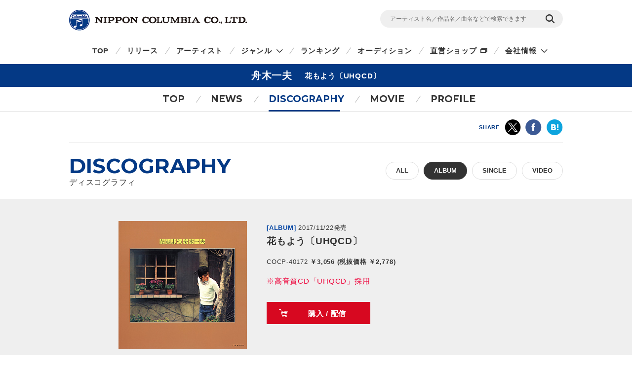

--- FILE ---
content_type: text/html
request_url: https://columbia.jp/artist-info/funaki/discography/COCP-40172.html
body_size: 27066
content:
<!DOCTYPE html>
<html lang="ja">
<head prefix="og: http://ogp.me/ns#">
<meta charset="UTF-8">
<meta http-equiv="X-UA-Compatible" content="IE=edge">
<title>花もよう〔UHQCD〕 | ディスコグラフィ | 舟木一夫 | 日本コロムビアオフィシャルサイト</title>

<meta name="description" content="舟木一夫の花もよう〔UHQCD〕の詳細ページです。CD・DVD・動画の視聴・購入ができます。">
<meta name="keywords" content="【UHQCD】">

<!-- ogp -->
<meta name="twitter:card" content="summary">
<meta name="twitter:site" content="@NipponColumbia">
<meta property="og:site_name" content="日本コロムビア公式サイト" />
<meta property="og:type" content="article" />
<meta property="og:title" content="花もよう〔UHQCD〕 | ディスコグラフィ | 舟木一夫 | 日本コロムビアオフィシャルサイト" />
<meta property="og:description" content="舟木一夫の花もよう〔UHQCD〕の詳細ページです。CD・DVD・動画の視聴・購入ができます。" />
<meta property="og:url" content="https://columbia.jp/artist-info/funaki/discography/COCP-40172.html" />
<meta property="og:image" content="https://columbia.jp/artist-info/jacket/COCP-40172.jpg" />
<!-- /ogp -->

<!--共通meta(SSI) START-->
<meta name="viewport" content="width=device-width, initial-scale=1, user-scalable=yes">
<meta name="format-detection" content="telephone=no">



<link rel="shortcut icon" type="image/vnd.microsoft.icon" href="/rn17/img/favicon.ico">
<link rel="apple-touch-icon-precomposed" href="/rn17/img/apple-touch-icon-precomposed.png">

<!-- common style -->
<link href="https://fonts.googleapis.com/css?family=Montserrat:700" rel="stylesheet">
<link rel="stylesheet" href="/rn17/js/libs/css/magnific-popup.css">
<link rel="stylesheet" href="/rn17/css/common/common.css">
<link rel="stylesheet" href="/rn17/css/common/iconfont.css">
<link rel="stylesheet" href="/rn17/js/libs/css/slick.css">

<!-- /common style -->


<!--[if lte IE 8]>
<script src="/rn17/component/libs/js/html5shiv.min.js"></script>
<![endif]-->



<!-- Analyze Tag -->
<!-- Google Tag Manager -->
<script>(function(w,d,s,l,i){w[l]=w[l]||[];w[l].push({'gtm.start':
new Date().getTime(),event:'gtm.js'});var f=d.getElementsByTagName(s)[0],
j=d.createElement(s),dl=l!='dataLayer'?'&l='+l:'';j.async=true;j.src=
'https://www.googletagmanager.com/gtm.js?id='+i+dl;f.parentNode.insertBefore(j,f);
})(window,document,'script','dataLayer','GTM-PRRNVD');</script>
<!-- End Google Tag Manager -->

<!-- End Analyze Tag -->

<!--共通meta END-->



<link rel="stylesheet" href="/rn17/css/artist-info/common.css">
<link rel="stylesheet" href="/rn17/css/artist-info/discography/detail.css">


</head>

<body id="top">

<!--共通analyze(SSI) START-->
<!-- Analyze Tag -->
<!-- Google Tag Manager (noscript) -->
<noscript><iframe src="https://www.googletagmanager.com/ns.html?id=GTM-PRRNVD"
height="0" width="0" style="display:none;visibility:hidden"></iframe></noscript>
<!-- End Google Tag Manager (noscript) -->

<!-- End Analyze Tag -->
<!--共通analyze END-->


<div class="wrapper">

	<!--共通Header(SSI) START-->
	<header id="header" class="wrp-header-area">
		<div class="wrp-header-snav js-header-snav ga-header-snav"><!-- .snav-open -->
			<p class="logo"><a href="/">NIPPON COLUMBIA CO.,LTD.</a></p>
			<div class="header-snav">
				<div class="wrp-search-box">
					<form class="search-form" action="/search">
						<input type="" name="sc[kw]" class="search-input" placeholder="アーティスト名／作品名／曲名などで検索できます">
						<input value="検索" type="submit" class="search-submit">
					</form>
				</div>
				<!-- <nav class="snav">
					<ul class="snav-list">
						<li><a href="/sitemap/">サイトマップ</a></li>
						<li><a href="#dummy">お問い合わせ</a></li>
					</ul>
				</nav> -->
				<span class="btn-snav-close"><a href="#" class="js-spsearch-close">閉じる</a></span>
			</div>
			<div class="wrp-sp-header ga-sp-header">
				<span class="btn-menu js-spmenu"><a href="#">メニュー</a></span>
				<span class="btn-search js-spsearch"><a href="#">検索</a></span>
			<!-- /.header-sp --></div>
		<!-- /.wrp-header-snav --></div>
		<div class="wrp-header-gnav js-header-gnav ga-header-gnav"><!-- .gnav-open -->
			<div class="header-gnav">
				<nav class="gnav">
					<ul class="gnav-list js-gnav-list">
						<li class="gnav-top"><a href="/">TOP</a></li>
						<li class="gnav-release"><a href="/release/">リリース</a></li>
						<li class="gnav-artist"><a href="/artists/index_a.html">アーティスト</a></li>
						<li class="gnav-genre js-gnav-more"><!-- .lower-open -->
							<a href="#" class="icn-more">ジャンル</a>
							<ul class="gnav-list-lower">
								<li><a href="/j-pop/">J-POP・ロック</a></li>
								<li><a href="/enka/">演歌 / 歌謡曲</a></li>
								<li><a href="/animex/">アニメ / 特撮</a></li>
								<li><a href="/education/">キッズ / ファミリー</a></li>
								<li><a href="/classics/">クラシック</a></li>
								<li><a href="/jazz/">ジャズ / フュージョン</a></li>
								<li><a href="/international/">インターナショナル</a></li>
								<li><a href="/hougaku/">伝統音楽 / 落語・演芸</a></li>
<!--								<li><a href="/dvd/">映像作品</a></li>-->
								<li><a href="/game/">ゲーム</a></li>
								<li><a href="/others/">その他</a></li>
							</ul>
						</li>
						<li class="gnav-ranking"><a href="/ranking/">ランキング</a></li>
						<li class="gnav-audition"><a href="/audition/">オーディション</a></li>
<!--
						<li class="gnav-store"><a href="http://columbia.jp/shop/">直営ショップ</a></li>
-->
						<li class="gnav-store"><a href="http://shop.columbia.jp/shop/default.aspx?utm_source=columbia.jp&utm_medium=globalnavi" target="_blank" class="icn-blank">直営ショップ</a></li>
						<li class="gnav-genre js-gnav-more">
							<a href="#" class="icn-more">会社情報</a>
							<ul class="gnav-list-lower">
								<li><a href="/company/" target="_blank" class="icn-blank">カンパニーサイト</a></li>
								<li><a href="/company/corporate/career/" target="_blank" class="icn-blank">採用情報</a></li>
							</ul>
						</li>
<!--
                        <li class="gnav-company"><a href="/company/" target="_blank" class="icn-blank">会社情報</a></li>
-->
                        <li class="gnav-sitemap"><a href="/sitemap/">サイトマップ</a></li>
						<li class="gnav-contact"><a href="/company/contact_us/" target="_blank">お問い合わせ</a></li>
					</ul>
				</nav>
			</div>
			<span class="btn-gnav-close"><a href="#" class="js-spmenu-close">閉じる</a></span>
		<!-- /.wrp-header-gnav --></div>
	<!-- /.wrp-header-area --></header>

<!--共通Header END-->


		<div id="contents" class="contents-area contents-single">

		<h1 class="mod-ttl-main"><span class="ttl-main-inner">舟木一夫<span class="sub-txt">花もよう〔UHQCD〕</span></span></h1>

		<div class="wrp-lnav">
					<nav class="lnav">
				<ul class="lnav-list">
					<li class="lnav-top"><a href="/artist-info/funaki/">TOP</a></li>
										<li class="lnav-news js-lnav-more">
						<a href="/artist-info/funaki/news/">NEWS</a>
						<ul class="lnav-list-lower"><!-- .lower-open -->
							<li><a href="/artist-info/funaki/news/">What's New</a></li>
							<li><a href="/artist-info/funaki/info/">Info</a></li>														<li><a href="/artist-info/funaki/media/">Media</a></li>						</ul>
					</li>
										<li class="lnav-discography lnav-act"><a href="/artist-info/funaki/discography/">DISCOGRAPHY</a></li>
										<li class="lnav-movie"><a href="/artist-info/funaki/movie/" class="icn-more">MOVIE</a></li>
										<li class="lnav-profile"><a href="/artist-info/funaki/prof.html" class="icn-blank">PROFILE</a></li>
				</ul>
			</nav>

		<!-- /.wrp-lnav --></div>

		<div class="wrp-head-sns-share sp-none">
			<div class="wrp-cts-area">
				<dl class="share-list">
					<dt class="share-ttl">SHARE</dt>
					<dd class="share-twitter ga-twitter"><a href="https://twitter.com/share?url=https%3A%2F%2Fcolumbia.jp%2Fartist-info%2Ffunaki%2Fdiscography%2FCOCP-40172.html&text=%E8%8A%B1%E3%82%82%E3%82%88%E3%81%86%E3%80%94UHQCD%E3%80%95+%7C+%E3%83%87%E3%82%A3%E3%82%B9%E3%82%B3%E3%82%B0%E3%83%A9%E3%83%95%E3%82%A3+%7C+%E8%88%9F%E6%9C%A8%E4%B8%80%E5%A4%AB+%7C+%E6%97%A5%E6%9C%AC%E3%82%B3%E3%83%AD%E3%83%A0%E3%83%93%E3%82%A2%E3%82%AA%E3%83%95%E3%82%A3%E3%82%B7%E3%83%A3%E3%83%AB%E3%82%B5%E3%82%A4%E3%83%88&via=NipponColumbia" target="_blank"><img src="/rn17/img/common/icn/icn_share_twitter.png" alt="twitter" class="hovr" /></a></dd>
					<dd class="share-facebook ga-facebook"><a href="https://www.facebook.com/sharer/sharer.php?u=https%3A%2F%2Fcolumbia.jp%2Fartist-info%2Ffunaki%2Fdiscography%2FCOCP-40172.html" target="_blank"><img src="/rn17/img/common/icn/icn_share_facebook.png" alt="Facebook" class="hovr" /></a></dd>
					<!--<dd class="share-googleplus ga-googleplus"><a href="https://plus.google.com/share?url=https%3A%2F%2Fcolumbia.jp%2Fartist-info%2Ffunaki%2Fdiscography%2FCOCP-40172.html" target="_blank"><img src="/rn17/img/common/icn/icn_share_googleplus.png" alt="google plus" class="hovr" /></a></dd>-->
					<dd class="share-hatena ga-hatena"><a href="http://b.hatena.ne.jp/entry/https://columbia.jp/artist-info/funaki/discography/COCP-40172.html" target="_blank"><img src="/rn17/img/common/icn/icn_share_hatena.png" alt="はてなブックマーク" class="hovr" /></a></dd>
					<dd class="share-line ga-line"><a href="http://line.me/R/msg/text/?https%3A%2F%2Fcolumbia.jp%2Fartist-info%2Ffunaki%2Fdiscography%2FCOCP-40172.html" target="_blank"><img src="/rn17/img/common/icn/icn_share_line.png" alt="LINE" class="hovr" /></a></dd>
				</dl>
			</div>
		<!-- /.wrp-head-sns-share --></div>

		<div class="wrp-section-release">
			<div class="wrp-cts-area">
				<h2 class="mod-ttl-page">DISCOGRAPHY <span class="sub-txt">ディスコグラフィ</span></h2>
				<div class="wrp-category-btn">
																				<a href="/artist-info/funaki/discography/" class="category-btn mod-btn-radius w-auto">ALL</a>
																				<!--					<p class="category-btn mod-btn-radius w-auto act">ALBUM</p>-->
					<a href="/artist-info/funaki/discography/album.html" class="category-btn mod-btn-radius w-auto act">ALBUM</a>
																																			<a href="/artist-info/funaki/discography/single.html" class="category-btn mod-btn-radius w-auto">SINGLE</a>
																														<a href="/artist-info/funaki/discography/video.html" class="category-btn mod-btn-radius w-auto">VIDEO</a>
																			<!-- /.wrp-category-btn --></div>
			</div>
		</div>


		<div class="wrp-product-area">
			<div id="productModule" class="wrp-product-module">

				<div class="js-item-group show-try"><!-- .show-try .show-buy -->

					<div class="wrp-item-information">
						<p class="item-artist"><a href="/artist-info/funaki/">舟木一夫</a></p>
						<div class="item-img">
							<p class="img-inner"><img src="https://columbia.jp/artist-info/jacket/COCP-40172.jpg" alt="花もよう〔UHQCD〕" /></p>
						</div>
						<div class="item-detail">
							<div class="wrp-item-info1">
								<span class="item-device">[ALBUM]</span>
								<span class="item-date">2017/11/22発売</span>
							</div>
							<p class="item-ttl">花もよう〔UHQCD〕</p>
							<p class="item-id">COCP-40172<span class="item-price">
														￥3,056 (税抜価格 ￥2,778)																												</span></p>
														<div class="item-txt">
								<span class="red">※高音質CD「UHQCD」採用</span>
							</div>
														<div class="wrp-item-btn">
																<a href="#show-buy" class="btn-buy js-btn-buy hovr">購入 / 配信</a>
																<a href="#show-try" class="btn-try js-btn-try hovr">作品情報</a>
															</div>
						</div>
					<!-- /.wrp-item-information --></div>

					<div id="buyContents" class="item-contents js-item-contents">

						<div class="wrp-shop-list">
														<div class="wrp-online-store">
								<p class="shop-ttl">直営ショップで購入</p>
								<ul class="download-list">
									<li><a href="https://shop.columbia.jp/shop/g/gE8593/?utm_source=columbia.jp&utm_medium=buybutton" class="ga-buy-store hovr" data-name="舟木一夫/花もよう〔UHQCD〕" target="_blank">コロムビアミュージックショップ</a></li>
								</ul>
							</div>
																				</div>

					<!-- /#buyContents --></div>

					<div id="tryContents" class="item-contents js-item-contents">
																								<div class="wrp-stream-list">
							<ul class="stream-list">
																<li>
									<div class="wrp-play-stream">
										<p class="stream-ttl">1.心のロベリア</p>
										<div class="wrp-play-btn">
																																</div>
									</div>
									<div class="wrp-embed-area js-embed-area"></div>
								</li>
															<li>
									<div class="wrp-play-stream">
										<p class="stream-ttl">2.忘れな草をあなたに</p>
										<div class="wrp-play-btn">
																																</div>
									</div>
									<div class="wrp-embed-area js-embed-area"></div>
								</li>
															<li>
									<div class="wrp-play-stream">
										<p class="stream-ttl">3.サボテンの花</p>
										<div class="wrp-play-btn">
																																</div>
									</div>
									<div class="wrp-embed-area js-embed-area"></div>
								</li>
															<li>
									<div class="wrp-play-stream">
										<p class="stream-ttl">4.エリカの花散るとき</p>
										<div class="wrp-play-btn">
																																</div>
									</div>
									<div class="wrp-embed-area js-embed-area"></div>
								</li>
															<li>
									<div class="wrp-play-stream">
										<p class="stream-ttl">5.あゝりんどうの花咲けど</p>
										<div class="wrp-play-btn">
																																</div>
									</div>
									<div class="wrp-embed-area js-embed-area"></div>
								</li>
															<li>
									<div class="wrp-play-stream">
										<p class="stream-ttl">6.くちなしの花</p>
										<div class="wrp-play-btn">
																																</div>
									</div>
									<div class="wrp-embed-area js-embed-area"></div>
								</li>
															<li>
									<div class="wrp-play-stream">
										<p class="stream-ttl">7.風信子(ひやしんす)だより</p>
										<div class="wrp-play-btn">
																																</div>
									</div>
									<div class="wrp-embed-area js-embed-area"></div>
								</li>
															<li>
									<div class="wrp-play-stream">
										<p class="stream-ttl">8.れんげ草</p>
										<div class="wrp-play-btn">
																																</div>
									</div>
									<div class="wrp-embed-area js-embed-area"></div>
								</li>
															<li>
									<div class="wrp-play-stream">
										<p class="stream-ttl">9.アカシアの雨がやむとき</p>
										<div class="wrp-play-btn">
																																</div>
									</div>
									<div class="wrp-embed-area js-embed-area"></div>
								</li>
															<li>
									<div class="wrp-play-stream">
										<p class="stream-ttl">10.野菊</p>
										<div class="wrp-play-btn">
																																</div>
									</div>
									<div class="wrp-embed-area js-embed-area"></div>
								</li>
															<li>
									<div class="wrp-play-stream">
										<p class="stream-ttl">11.さんざしの花咲けば</p>
										<div class="wrp-play-btn">
																																</div>
									</div>
									<div class="wrp-embed-area js-embed-area"></div>
								</li>
															<li>
									<div class="wrp-play-stream">
										<p class="stream-ttl">12.バラが咲いた</p>
										<div class="wrp-play-btn">
																																</div>
									</div>
									<div class="wrp-embed-area js-embed-area"></div>
								</li>
															<li>
									<div class="wrp-play-stream">
										<p class="stream-ttl">13.夕笛〈ライブver. 昭和52年「限りない青春の季節」より〉<br>(ボーナストラック)</p>
										<div class="wrp-play-btn">
																																</div>
									</div>
									<div class="wrp-embed-area js-embed-area"></div>
								</li>
															<li>
									<div class="wrp-play-stream">
										<p class="stream-ttl">14.絶唱〈ライブver. 昭和52年「限りない青春の季節」より〉<br>(ボーナストラック)</p>
										<div class="wrp-play-btn">
																																</div>
									</div>
									<div class="wrp-embed-area js-embed-area"></div>
								</li>
														</ul>
						<!-- /.wrp-stream-list --></div>
												
					<!-- /#tryContents --></div>

										<p class="sp-btn-buy pc-none"><a href="#show-buy" class="btn-buy js-btn-buy">購入 / 配信</a></p>
										<!-- /.js-item-group --></div>
									<div class="wrp-stream-notice">
					<p class="txt-notice">※お使いの環境では試聴機能をご利用いただけません。当サイトの推奨環境をご参照ください。</p>
					<p class="link-notice"><a href="/sitepolicy/#accessibility" class="mod-link">推奨環境・免責事項</a></p>
					<!-- /.wrp-stream-notice --></div>
								<p class="small mt20 ml5 mr5">※音楽配信サービスにおいては、CD等のパッケージ商品と収録内容が異なる場合やお取り扱いが無い場合もありますので、お求めの際は充分にご注意ください。</p>

			<!-- /#productModule --></div>

		<!-- /.wrp-product-area --></div>


<!--商品紹介-->
		<div class="wrp-introduction-area">
			<div class="wrp-cts-area">
				<div class="wrp-free-area"><p>芸能生活55周年記念<br />
舟木一夫：UHQCDシリーズ第2弾！<br />
昭和50年代にリリースしたオリジナルアルバム7タイトルを、<br />
当時のライブ音源や収録楽曲の再録音音源などをボーナストラック収録し、11/22に一斉発売！<br />
＊完全リマスタリング。高品質のサウンドをお楽しみ頂けます。<br />
＊オリジナルリリース：昭和51年6月25日<br />
<br />
<b><span class="red">■高音質CD「UHQCD」</span></b><br />
<a href="https://columbia.jp/uhqcd/" target="_blank"><p class="img"><img src="https://columbia.jp/rn17/img/classics/ban_uhqcd.jpg" alt="UHQCD" class="hovr" /></p></a></p></div>
			</div>
		<!-- /.wrp-introduction-area --></div>

		<div class="wrp-foot-sns-share">
			<div class="wrp-cts-area">
				<dl class="share-list">
					<dt class="share-ttl">SHARE</dt>
					<dd class="share-twitter ga-twitter"><a href="https://twitter.com/share?url=https%3A%2F%2Fcolumbia.jp%2Fartist-info%2Ffunaki%2Fdiscography%2FCOCP-40172.html&text=%E8%8A%B1%E3%82%82%E3%82%88%E3%81%86%E3%80%94UHQCD%E3%80%95+%7C+%E3%83%87%E3%82%A3%E3%82%B9%E3%82%B3%E3%82%B0%E3%83%A9%E3%83%95%E3%82%A3+%7C+%E8%88%9F%E6%9C%A8%E4%B8%80%E5%A4%AB+%7C+%E6%97%A5%E6%9C%AC%E3%82%B3%E3%83%AD%E3%83%A0%E3%83%93%E3%82%A2%E3%82%AA%E3%83%95%E3%82%A3%E3%82%B7%E3%83%A3%E3%83%AB%E3%82%B5%E3%82%A4%E3%83%88&via=NipponColumbia" target="_blank"><img src="/rn17/img/common/icn/icn_share_twitter.png" alt="twitter" class="hovr" /></a></dd>
					<dd class="share-facebook ga-facebook"><a href="https://www.facebook.com/sharer/sharer.php?u=https%3A%2F%2Fcolumbia.jp%2Fartist-info%2Ffunaki%2Fdiscography%2FCOCP-40172.html" target="_blank"><img src="/rn17/img/common/icn/icn_share_facebook.png" alt="Facebook" class="hovr" /></a></dd>
					<!--<dd class="share-googleplus ga-googleplus"><a href="https://plus.google.com/share?url=https%3A%2F%2Fcolumbia.jp%2Fartist-info%2Ffunaki%2Fdiscography%2FCOCP-40172.html" target="_blank"><img src="/rn17/img/common/icn/icn_share_googleplus.png" alt="google plus" class="hovr" /></a></dd>-->
					<dd class="share-hatena ga-hatena"><a href="http://b.hatena.ne.jp/entry/https://columbia.jp/artist-info/funaki/discography/COCP-40172.html" target="_blank"><img src="/rn17/img/common/icn/icn_share_hatena.png" alt="はてなブックマーク" class="hovr" /></a></dd>
					<dd class="share-line ga-line"><a href="http://line.me/R/msg/text/?https%3A%2F%2Fcolumbia.jp%2Fartist-info%2Ffunaki%2Fdiscography%2FCOCP-40172.html" target="_blank"><img src="/rn17/img/common/icn/icn_share_line.png" alt="LINE" class="hovr" /></a></dd>
				</dl>
			</div>
		<!-- /.wrp-foot-sns-share --></div>

		<div class="wrp-lnav wrp-lnav-foot">
					<nav class="lnav">
				<ul class="lnav-list">
					<li class="lnav-top"><a href="/artist-info/funaki/">TOP</a></li>
										<li class="lnav-news js-lnav-more">
						<a href="/artist-info/funaki/news/">NEWS</a>
						<ul class="lnav-list-lower"><!-- .lower-open -->
							<li><a href="/artist-info/funaki/news/">What's New</a></li>
							<li><a href="/artist-info/funaki/info/">Info</a></li>														<li><a href="/artist-info/funaki/media/">Media</a></li>						</ul>
					</li>
										<li class="lnav-discography lnav-act"><a href="/artist-info/funaki/discography/">DISCOGRAPHY</a></li>
										<li class="lnav-movie"><a href="/artist-info/funaki/movie/" class="icn-more">MOVIE</a></li>
										<li class="lnav-profile"><a href="/artist-info/funaki/prof.html" class="icn-blank">PROFILE</a></li>
				</ul>
			</nav>

		<!-- /.wrp-lnav --></div>

	<!-- /#contents --></div>

	<div id="breadcrumb" class="wrp-breadcrumb">
		<div class="breadcrumb-inner">
			<a href="/">TOP</a>
			<a href="/artist-info/funaki/">舟木一夫</a>
			<a href="/artist-info/funaki/discography/">ディスコグラフィ</a>
			<span>花もよう〔UHQCD〕</span>
		</div>
	<!-- /#breadcrumb --></div>



	<!--共通Footer(SSI) START-->
	<footer id="footer" class="wrp-footer ga-footer">
		<div class="footer-inner">
			<div class="wrp-footer-cts">
				<div class="wrp-foot-sns">
					<span class="logo-columbia"><img src="/rn17/img/common/logo/logo.png" alt="Columbia" /></span>
					<span class="logo-colochan"><a href="/colochan/"><img src="/rn17/img/common/logo/img_colochan.png" alt="コロちゃん" /></a></span>
					<p class="sns-ttl">FOLLOW COLUMBIA</p>
					<p class="sns-txt">最新情報をSNSやメルマガでも</p>
					<ul class="sns-list">
						<li><a href="https://www.facebook.com/NipponColumbia.Music" target="_blank"><img src="/rn17/img/common/icn/icn_facebook.png" alt="Facebook" class="hovr" /></a></li>
						<li><a href="https://twitter.com/nipponcolumbia" target="_blank"><img src="/rn17/img/common/icn/icn_twitter.png" alt="twitter" class="hovr" /></a></li>
						<li><a href="https://www.youtube.com/user/ColumbiaMusicJp" target="_blank"><img src="/rn17/img/common/icn/icn_youtube.png" alt="YouTube" class="hovr" /></a></li>
						<li><a href="https://columbia.jp/mailmagazine/"><img src="/rn17/img/common/icn/icn_mail.png" alt="mail" class="hovr" /></a></li>
					</ul>
				</div>
				<div class="wrp-fnav">
					<div class="fnav-clm">
						<ul class="fnav-list fnav-clm-genre">
							<li><a href="/j-pop/">J-POP・ROCK</a></li>
							<li><a href="/enka/">演歌 / 歌謡曲</a></li>
							<li><a href="/animex/">アニメ / 特撮</a></li>
							<li><a href="/education/">キッズ / ファミリー</a></li>
							<li><a href="/classics/">クラシック</a></li>
							<li><a href="/jazz/">ジャズ / フュージョン</a></li>
							<li><a href="/international/">インターナショナル</a></li>
							<li><a href="/hougaku/">伝統音楽 / 落語・演芸</a></li>
<!--							<li><a href="/dvd/">映像作品</a></li>-->
							<li><a href="/game/">ゲーム</a></li>
							<li><a href="/others/">その他</a></li>
						</ul>
					</div>
					<div class="fnav-clm fnav-clm-news">
						<ul class="fnav-list">
							<li><a href="/release/">最新リリース</a></li>
							<li><a href="/news/">ニュース</a></li>
							<li><a href="/artists/index_a.html">アーティスト</a></li>
						</ul>
					</div>
					<div class="fnav-clm fnav-clm-other">
						<ul class="fnav-list">
<!--
							<li><a href="https://shop.columbia.jp/shop/default.aspx?utm_source=columbia.jp&utm_campaign=footer&utm_medium=referral" target="_blank">直営ショップ</a></li>
-->
							<li><a href="https://shop.columbia.jp/shop/default.aspx?utm_source=columbia.jp&utm_medium=footer" target="_blank">直営ショップ</a></li>
							<li>会社情報[Company]<br>
> <a href="https://columbia.jp/company/" target="_blank">日本語</a>／<a href="https://columbia.jp/company/en/" target="_blank">English</a></li>
							<li><a href="https://columbia.jp/company/career/" target="_blank">採用情報</a></li>
							<li><a href="https://columbia.jp/legal/">音源使用申請</a></li>
							<li>お問い合わせ[Inquiry]<br />
> <a href="https://columbia.jp/company/contact_us/" target="_blank">日本語</a>／<a href="https://columbia.jp/inquiry/" target="_blank">English</a></li>
							<li><a href="/colochan/">「コロちゃん」のご紹介</a></li>
							<li><a href="/sitemap/">サイトマップ</a></li>
						</ul>
					</div>
				</div>
			<!-- /.wrp-footer-cts --></div>
			<div class="wrp-footer-btm">
				<ul class="fnav-sub-list">
					<li><a href="/privacypolicy/">個人情報保護方針</a></li>
					<li><a href="/sitepolicy/">サイトポリシー</a></li>
				</ul>
				<p class="txt-copyright">&copy; 2026 NIPPON COLUMBIA CO.,LTD.</p>
			<!-- /.wrp-footer-btm --></div>
			<span class="btn-pagetop"><a href="#top" class="js-btn-pagetop"><img src="/rn17/img/common/btn/btn_pagetop.png" alt="PAGE TOP" class="hovr" /></a></span>
		<!-- /.footer-inner --></div>
	<!-- /.wrp-footer --></footer>

	<div id="itemModule" class="modal"></div>

<!--共通Footer END-->


<!-- /.wrapper --></div>

<!--共通script(SSI) START-->
<!-- common function -->
<script src="//ajax.googleapis.com/ajax/libs/jquery/1.12.4/jquery.min.js"></script>
<script>!window.jQuery && document.write('<script src="/rn17/js/libs/jquery-1.12.4.min.js"><\/script>')</script>
<script src="/rn17/js/libs/jquery.easing.1.3.js"></script>
<script src="/rn17/js/libs/jquery.cookie.js"></script>
<script src="/rn17/js/libs/jquery.magnific-popup.min.js"></script>
<script src="/rn17/js/libs/jquery.placeholder.min.js"></script>
<script src="/rn17/js/libs/jquery.matchHeight-min.js"></script>
<script src="/rn17/js/libs/jquery.shuffle.modernizr.min.js"></script>
<script src="/rn17/js/libs/jquery.shuffle.min.js"></script>
<script src="/rn17/js/libs/slick.min.js"></script>
<script src="/rn17/js/common/r.js"></script>
<script src="/rn17/js/common/function.js"></script>

<!-- /common function -->
<!--共通script END-->




</body>
</html>
